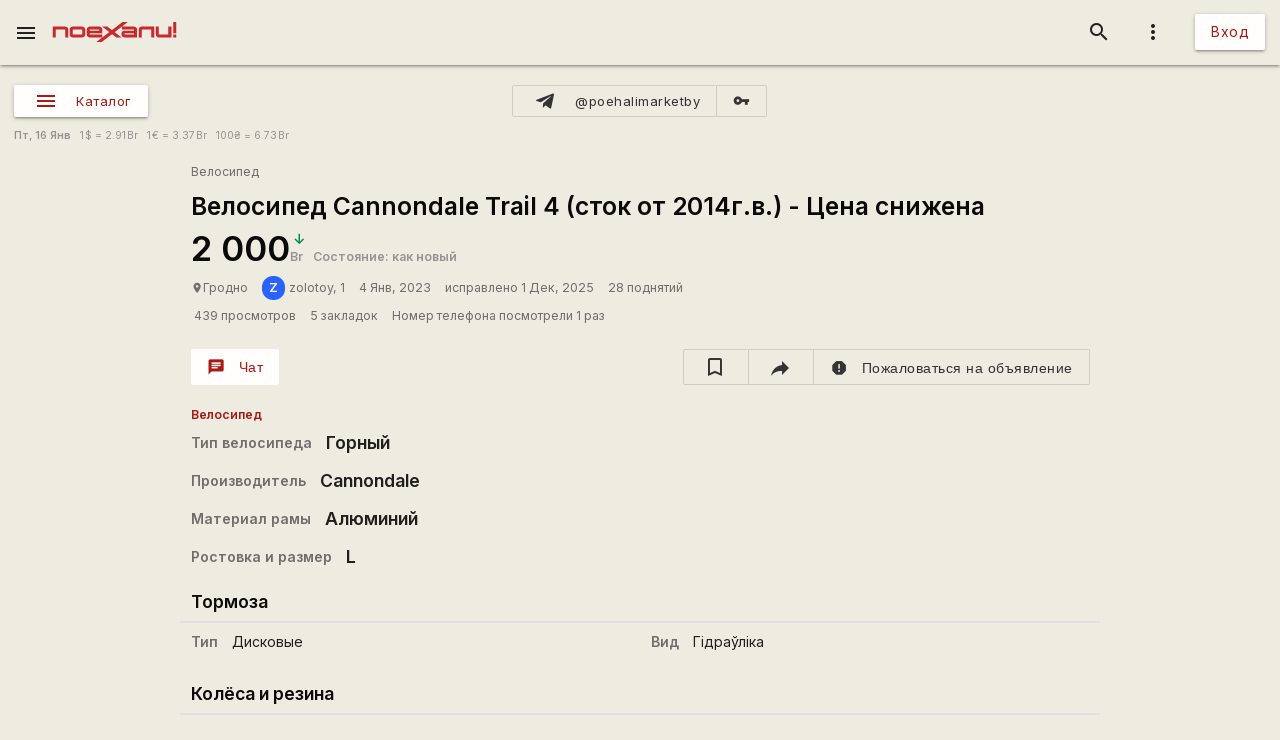

--- FILE ---
content_type: text/html; charset=utf-8
request_url: https://www.google.com/recaptcha/api2/aframe
body_size: 114
content:
<!DOCTYPE HTML><html><head><meta http-equiv="content-type" content="text/html; charset=UTF-8"></head><body><script nonce="26u5r2WWexgfvFOysWNJEg">/** Anti-fraud and anti-abuse applications only. See google.com/recaptcha */ try{var clients={'sodar':'https://pagead2.googlesyndication.com/pagead/sodar?'};window.addEventListener("message",function(a){try{if(a.source===window.parent){var b=JSON.parse(a.data);var c=clients[b['id']];if(c){var d=document.createElement('img');d.src=c+b['params']+'&rc='+(localStorage.getItem("rc::a")?sessionStorage.getItem("rc::b"):"");window.document.body.appendChild(d);sessionStorage.setItem("rc::e",parseInt(sessionStorage.getItem("rc::e")||0)+1);localStorage.setItem("rc::h",'1768557639360');}}}catch(b){}});window.parent.postMessage("_grecaptcha_ready", "*");}catch(b){}</script></body></html>